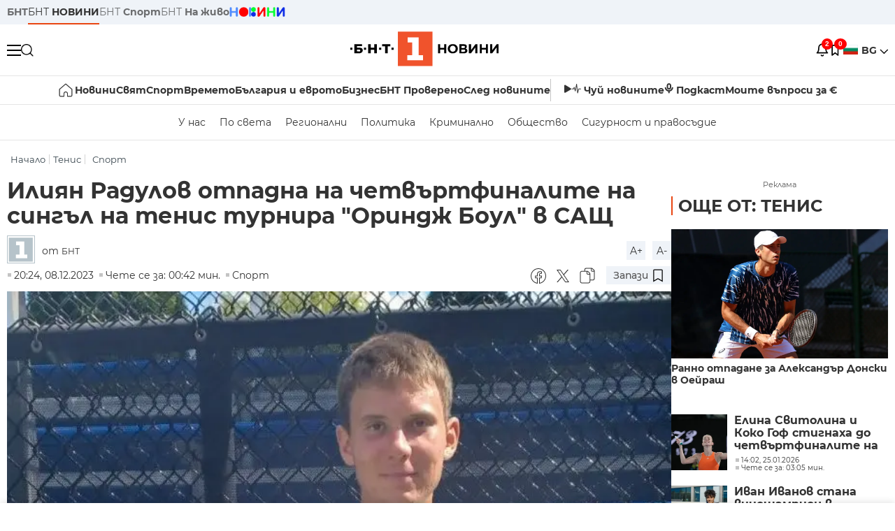

--- FILE ---
content_type: text/html; charset=UTF-8
request_url: https://bntnews.bg/news/iliyan-radulov-otpadna-na-chetvartfinalite-na-singal-na-tenis-turnira-orinj-boul-v-sasht-1259004news.html
body_size: 18889
content:
<!DOCTYPE html>
<html lang="bg">

    <meta charset="utf-8">
<meta http-equiv="X-UA-Compatible" content="IE=edge,chrome=1">

<title>Илиян Радулов отпадна на четвъртфиналите на сингъл на тенис турнира &quot;Ориндж Боул&quot; в САЩ - По света и у нас - БНТ Новини</title>
<meta content="Илиян Радулов отпадна на четвъртфиналите на сингъл на турнира Ориндж Боул в Плантейшън, Флорида. Българинът, който е водач в схемата и шампион миналат..." name="description">
<meta content="Илиян Радулов отпадна на четвъртфиналите на сингъл на тенис турнира &quot;Ориндж Боул&quot; в САЩ - По света и у нас - БНТ Новини" property="og:title">
<meta content="Илиян Радулов отпадна на четвъртфиналите на сингъл на турнира Ориндж Боул в Плантейшън, Флорида. Българинът, който е водач в схемата и шампион миналат..." property="og:description">
<meta property="fb:app_id" content="136396243365731">
    <meta content="https://bntnews.bg/f/news/b/1259/15b72f50cd78da1f13f5933b8c261600.jpeg" property="og:image">
    <meta property="og:image:width" content="840" />
    <meta property="og:image:height" content="454" />

    <link rel="canonical" href="https://bntnews.bg/news/iliyan-radulov-otpadna-na-chetvartfinalite-na-singal-na-tenis-turnira-orinj-boul-v-sasht-1259004news.html" />
    <meta content="https://bntnews.bg/news/iliyan-radulov-otpadna-na-chetvartfinalite-na-singal-na-tenis-turnira-orinj-boul-v-sasht-1259004news.html" property="og:url">

    <meta property="og:type" content="article" />
    <meta property="og:site_name" content="bntnews.bg" />
        <script type="application/ld+json">
    [{"@context":"https:\/\/schema.org","@type":"NewsArticle","headline":"\u0418\u043b\u0438\u044f\u043d \u0420\u0430\u0434\u0443\u043b\u043e\u0432 \u043e\u0442\u043f\u0430\u0434\u043d\u0430 \u043d\u0430 \u0447\u0435\u0442\u0432\u044a\u0440\u0442\u0444\u0438\u043d\u0430\u043b\u0438\u0442\u0435 \u043d\u0430 \u0441\u0438\u043d\u0433\u044a\u043b \u043d\u0430 \u0442\u0435\u043d\u0438\u0441 \u0442\u0443\u0440\u043d\u0438\u0440\u0430 &quot;\u041e\u0440\u0438\u043d\u0434\u0436 \u0411\u043e\u0443\u043b&quot; \u0432 \u0421\u0410\u0429","description":"\u0418\u043b\u0438\u044f\u043d \u0420\u0430\u0434\u0443\u043b\u043e\u0432 \u043e\u0442\u043f\u0430\u0434\u043d\u0430 \u043d\u0430 \u0447\u0435\u0442\u0432\u044a\u0440\u0442\u0444\u0438\u043d\u0430\u043b\u0438\u0442\u0435 \u043d\u0430 \u0441\u0438\u043d\u0433\u044a\u043b \u043d\u0430 \u0442\u0443\u0440\u043d\u0438\u0440\u0430 \"\u041e\u0440\u0438\u043d\u0434\u0436 \u0411\u043e\u0443\u043b\" \u0432 \u041f\u043b\u0430\u043d\u0442\u0435\u0439\u0448\u044a\u043d, \u0424\u043b\u043e\u0440\u0438\u0434\u0430. \u0411\u044a\u043b\u0433\u0430\u0440\u0438\u043d\u044a\u0442, \u043a\u043e\u0439\u0442\u043e \u0435 \u0432\u043e\u0434\u0430\u0447 \u0432 \u0441\u0445\u0435\u043c\u0430\u0442\u0430 \u0438 \u0448\u0430\u043c\u043f\u0438\u043e\u043d \u043c\u0438\u043d\u0430\u043b...","mainEntityOfPage":{"@type":"WebPage","@id":"https:\/\/bntnews.bg"},"image":{"@type":"ImageObject","url":"https:\/\/bntnews.bg\/f\/news\/b\/1259\/15b72f50cd78da1f13f5933b8c261600.jpeg","width":1000,"height":500},"datePublished":"2023-12-08T20:24:00+02:00","dateModified":"2023-12-08T20:24:00+02:00","author":{"@type":"Person","name":"\u0411\u041d\u0422","url":"https:\/\/bntnews.bg"},"publisher":{"@type":"Organization","name":"\u041f\u043e \u0441\u0432\u0435\u0442\u0430 \u0438 \u0443 \u043d\u0430\u0441 - \u0411\u041d\u0422 \u041d\u043e\u0432\u0438\u043d\u0438","logo":{"@type":"ImageObject","url":"https:\/\/bntnews.bg\/box\/img\/BNT_black.svg","width":597,"height":218},"sameAs":["https:\/\/www.facebook.com\/novinite.bnt\/","https:\/\/twitter.com\/bnt_bg","https:\/\/www.instagram.com\/bnt_news\/"]},"isAccessibleForFree":true},{"@context":"https:\/\/schema.org","@type":"BreadcrumbList","itemListElement":[{"@type":"ListItem","position":1,"name":"\u041d\u0430\u0447\u0430\u043b\u043e","item":"https:\/\/bntnews.bg"},{"@type":"ListItem","position":2,"name":"\u0422\u0435\u043d\u0438\u0441","item":"https:\/\/bntnews.bg\/tenis-214cat.html"},{"@type":"ListItem","position":3,"name":"\u0421\u043f\u043e\u0440\u0442","item":"https:\/\/bntnews.bg\/sport"}]}]
</script>
    
                
<meta name="twitter:card" content="summary">
<meta name="twitter:site" content="bntnews.bg">
<meta name="twitter:title" content="Илиян Радулов отпадна на четвъртфиналите на сингъл на тенис турнира &quot;Ориндж Боул&quot; в САЩ - По света и у нас - БНТ Новини">
<meta name="twitter:description" content="Илиян Радулов отпадна на четвъртфиналите на сингъл на турнира Ориндж Боул в Плантейшън, Флорида. Българинът, който е водач в схемата и шампион миналат...">
    <meta name="twitter:image" content="https://bntnews.bg/f/news/b/1259/15b72f50cd78da1f13f5933b8c261600.jpeg">
<meta name="twitter:creator" content="БНТ">




<meta name="viewport" content="width=device-width, height=device-height, initial-scale=1.0, user-scalable=0, minimum-scale=1.0, maximum-scale=1.0">



    <script type="application/ld+json">
        {
            "@context": "https://schema.org",
            "@type": "WebSite",
            "name":"БНТ Новини",
            "url": "https://bntnews.bg"
        }
    </script>




<style type="text/css">

   @font-face{font-family:Montserrat;font-style:normal;font-display: swap; font-weight:300;src:url(/box/css/fonts/montserrat-v14-latin_cyrillic-ext_cyrillic-300.eot);src:local('Montserrat Light'),local('Montserrat-Light'),url(/box/css/fonts/montserrat-v14-latin_cyrillic-ext_cyrillic-300.eot?#iefix) format('embedded-opentype'),url(/box/css/fonts/montserrat-v14-latin_cyrillic-ext_cyrillic-300.woff2) format('woff2'),url(/box/css/fonts/montserrat-v14-latin_cyrillic-ext_cyrillic-300.woff) format('woff'),url(/box/css/fonts/montserrat-v14-latin_cyrillic-ext_cyrillic-300.ttf) format('truetype'),url(/box/css/fonts/montserrat-v14-latin_cyrillic-ext_cyrillic-300.svg#Montserrat) format('svg')}@font-face{font-family:Montserrat;font-display: swap; font-style:normal;font-weight:400;src:url(/box/css/fonts/montserrat-v14-latin_cyrillic-ext_cyrillic-regular.eot);src:local('Montserrat Regular'),local('Montserrat-Regular'),url(/box/css/fonts/montserrat-v14-latin_cyrillic-ext_cyrillic-regular.eot?#iefix) format('embedded-opentype'),url(/box/css/fonts/montserrat-v14-latin_cyrillic-ext_cyrillic-regular.woff2) format('woff2'),url(/box/css/fonts/montserrat-v14-latin_cyrillic-ext_cyrillic-regular.woff) format('woff'),url(/box/css/fonts/montserrat-v14-latin_cyrillic-ext_cyrillic-regular.ttf) format('truetype'),url(/box/css/fonts/montserrat-v14-latin_cyrillic-ext_cyrillic-regular.svg#Montserrat) format('svg')}@font-face{font-family:Montserrat;font-display: swap; font-style:normal;font-weight:500;src:url(/box/css/fonts/montserrat-v14-latin_cyrillic-ext_cyrillic-500.eot);src:local('Montserrat Medium'),local('Montserrat-Medium'),url(/box/css/fonts/montserrat-v14-latin_cyrillic-ext_cyrillic-500.eot?#iefix) format('embedded-opentype'),url(/box/css/fonts/montserrat-v14-latin_cyrillic-ext_cyrillic-500.woff2) format('woff2'),url(/box/css/fonts/montserrat-v14-latin_cyrillic-ext_cyrillic-500.woff) format('woff'),url(/box/css/fonts/montserrat-v14-latin_cyrillic-ext_cyrillic-500.ttf) format('truetype'),url(/box/css/fonts/montserrat-v14-latin_cyrillic-ext_cyrillic-500.svg#Montserrat) format('svg')}@font-face{font-family:Montserrat;font-display: swap; font-style:normal;font-weight:700;src:url(/box/css/fonts/montserrat-v14-latin_cyrillic-ext_cyrillic-700.eot);src:local('Montserrat Bold'),local('Montserrat-Bold'),url(/box/css/fonts/montserrat-v14-latin_cyrillic-ext_cyrillic-700.eot?#iefix) format('embedded-opentype'),url(/box/css/fonts/montserrat-v14-latin_cyrillic-ext_cyrillic-700.woff2) format('woff2'),url(/box/css/fonts/montserrat-v14-latin_cyrillic-ext_cyrillic-700.woff) format('woff'),url(/box/css/fonts/montserrat-v14-latin_cyrillic-ext_cyrillic-700.ttf) format('truetype'),url(/box/css/fonts/montserrat-v14-latin_cyrillic-ext_cyrillic-700.svg#Montserrat) format('svg')}

</style>

<link rel="stylesheet" type='text/css' href="/box2/css//normalize.css">
<link rel="stylesheet" type='text/css' href="/box2/css//flex.css?b=1538">
<link rel="stylesheet" type='text/css' href="/box2/css//app.css?b=1538">
<link rel="stylesheet" type='text/css' href="/box2/css//app-new.css?b=1538">
<link rel="stylesheet" type='text/css' href="/box2/css//mobile.css?b=1538">
<script src="/box2/js//jquery-3.6.1.min.js"></script>

<link rel="shortcut icon" href="/favicon.ico" type="image/x-icon">
<link rel="icon" href="/favicon.ico" type="image/x-icon">
<link rel="apple-touch-icon" sizes="57x57" href="/box/img//fav/apple-icon-57x57.png">
<link rel="apple-touch-icon" sizes="60x60" href="/box/img//fav/apple-icon-60x60.png">
<link rel="apple-touch-icon" sizes="72x72" href="/box/img//fav/apple-icon-72x72.png">
<link rel="apple-touch-icon" sizes="76x76" href="/box/img//fav/apple-icon-76x76.png">
<link rel="apple-touch-icon" sizes="114x114" href="/box/img//fav/apple-icon-114x114.png">
<link rel="apple-touch-icon" sizes="120x120" href="/box/img//fav/apple-icon-120x120.png">
<link rel="apple-touch-icon" sizes="144x144" href="/box/img//fav/apple-icon-144x144.png">
<link rel="apple-touch-icon" sizes="152x152" href="/box/img//fav/apple-icon-152x152.png">
<link rel="apple-touch-icon" sizes="180x180" href="/box/img//fav/apple-icon-180x180.png">
<link rel="icon" type="image/png" sizes="192x192"  href="/box/img//fav/android-icon-192x192.png">
<link rel="icon" type="image/png" sizes="32x32" href="/box/img//fav/favicon-32x32.png">
<link rel="icon" type="image/png" sizes="96x96" href="/box/img//fav/favicon-96x96.png">
<link rel="icon" type="image/png" sizes="16x16" href="/box/img//fav/favicon-16x16.png">
<link rel="manifest" href="/box/img//fav/manifest.json">
<meta name="msapplication-TileImage" content="/ms-icon-144x144.png">
<meta name="facebook-domain-verification" content="e5jyuibgow43w4jcikwb0j66f9w398" />

    <!-- Google Tag Manager  header-->
<script>(function(w,d,s,l,i){w[l]=w[l]||[];w[l].push({'gtm.start':
new Date().getTime(),event:'gtm.js'});var f=d.getElementsByTagName(s)[0],
j=d.createElement(s),dl=l!='dataLayer'?'&l='+l:'';j.async=true;j.src=
'https://www.googletagmanager.com/gtm.js?id='+i+dl;f.parentNode.insertBefore(j,f);
})(window,document,'script','dataLayer','GTM-T68FD57');</script>
<!-- End Google Tag Manager -->

               <script async src="https://securepubads.g.doubleclick.net/tag/js/gpt.js"></script>
     <script>
     
            window.googletag = window.googletag || {cmd: []};
            googletag.cmd.push(function() {

            googletag.defineSlot('/21827094253/News.BNT.bg/news_bnt_inside_page_btf', [[1, 1], [300, 600], [160, 600], [300, 250], [250, 250]], 'div-gpt-ad-1580289678346-0').addService(googletag.pubads());
            googletag.defineSlot('/21827094253/News.BNT.bg/native_ad_newsbnt', [1, 1], 'div-gpt-ad-1591698732258-0').addService(googletag.pubads());
            googletag.defineSlot('/21827094253/News.BNT.bg/news_bnt_page_richmedia', [1, 1], 'div-gpt-ad-1580294573024-0').addService(googletag.pubads());

            var lb = googletag.sizeMapping().
            addSize([1024, 0], [[1,1],[970, 250], [970, 66], [980, 120], [728, 90]]). //desktop
            addSize([320, 0], [[1,1],[360, 100],[320, 100]]).
            addSize([0, 0], [1, 1]). //other
            build();

            var rect = googletag.sizeMapping().
            addSize([1024, 0], [[1,1], [300,600],[300,250], [336,280], [250,250], [160,600]]). //desktop
            addSize([320, 0], [[1,1], [300,250], [336,280], [250,250]]).
            addSize([0, 0], [1, 1]). //other
            build();

            var gptAdSlots = [];

            gptAdSlots[0] = googletag.defineSlot('/21827094253/News.BNT.bg/news_bnt_inside_page_leaderboard_atf', [[1, 1], [970, 250], [750, 100], [980, 120], [960, 90], [728, 90], [980, 90], [320, 50],  [930, 180], [970, 90], [300, 50], [750, 200], [970, 66], [320, 100], [750, 300], [950, 90]], 'div-gpt-ad-1580289379931-0').
            defineSizeMapping(lb).
            setCollapseEmptyDiv(true).
            addService(googletag.pubads());
            googletag.enableServices();

            gptAdSlots[1] = googletag.defineSlot('/21827094253/News.BNT.bg/news_bnt_inside_page_atf', [[300, 600], [160, 600], [1, 1], [250, 250], [336, 280], [300, 250]], 'div-gpt-ad-1617786055977-0').
            defineSizeMapping(rect).
            setCollapseEmptyDiv(true).
            addService(googletag.pubads());
            googletag.enableServices();

            googletag.pubads().enableSingleRequest();
            googletag.pubads().setCentering(true);
            googletag.pubads().collapseEmptyDivs();
            googletag.pubads().setTargeting('page', 'insidepage');

              
            googletag.enableServices();

  });
     
     </script>
    
    
    <!-- Google tag (gtag.js) -->
    <script async src="https://www.googletagmanager.com/gtag/js?id=G-V1VRKR2BY0"></script>
    <script>
      window.dataLayer = window.dataLayer || [];
      function gtag(){dataLayer.push(arguments);}
      gtag('js', new Date());

      gtag('config', 'G-V1VRKR2BY0');
    </script>
    



    
    
    

<script src="/box2/js/favorites.js?p=1538"></script>
<script src="/box2/js/react.js?p=1538"></script>

    <body>

        <div class="dim"></div>
<header>
    <div class="header-top-nd">
        <div class="container clearfix">
            <div class="header-top-nd-wrap">
                <div class="top-links-scroll">
                    <div class="left-links">
                        <a class="bold" href="https://bnt.bg/" title="БНТ" >БНТ</a>
                        <a class="active" href="https://bntnews.bg/" title="БНТ НОВИНИ" >БНТ <span class="bold">НОВИНИ</span></a>
                        <a href="https://bntnews.bg/sport" title="БНТ Спорт" >БНТ <span class="bold">Спорт</span></a>
                        <a href="https://tv.bnt.bg/" title="БНТ На живо">БНТ <span class="bold">На живо</span></a>
                                                <a href="https://bntnews.bg/kids" class="no-before kids-banner-desktop " style="opacity:1;">
                            <img src="/box2/img/kids.png" style="margin-top:10px;height:14px;opacity:1;" alt="бнт деца">
                        </a>
                        <style>
                        .kids-banner-mobile {
                          display: none;
                        }
                        @media screen and (max-width: 640px) {
                             .kids-banner-desktop {
                               display: none;
                             }
                             .kids-banner-mobile {
                               display: block;
                             }
                        }
                        </style>
                                                                                            </div>
                </div>
                <div class="right-links">
                                        <div class="langeauge-wrap-nd pointer for-mobile">
                                                    <img src="/box2/img/bg.png" class="bg-lng-icon" style="width:21px;float:left;margin-right:5px;">
                            <a href="javascript:void(0);" class="bold">BG <img class="bg-lng-icon" src="/box2/img/down.png"></a>
                        
                        <ul class="language">
                                                        <li style="height:50px;line-height:50px;">
                                <img src="/box2/img/en.jpg" style="width:21px;float:left;margin-top:18px;margin-right:5px;">
                                <a href="https://bntnews.bg/en">ENG</a>
                            </li>
                            
                            
                            <li style="height:50px;line-height:50px;">
                                <img src="/box2/img/tr.png" style="width:21px;float:left;margin-top:18px;margin-right:5px;">
                                <a href="https://bnt.bg/tr" target="_blank">TR</a>
                            </li>
                        </ul>
                    </div>
                </div>
            </div>
        </div>
    </div><!-- End header top -->

    <div class="header-middle-nd">
        <div class="container d-flex justify-content-between">
            <div class="middle-content-nd">
                <div class="left-part-nd">
                    <div class="menu-nd">
                        <button class="hamburger-btn menu-icon-nd" id="hamburger">
                          <span class="line"></span>
                          <span class="line"></span>
                          <span class="line"></span>
                        </button>
                    </div>
                    <button id="search-button" class="search left pointer"><img src="/box2/img/new-search-btn.png" width="18" height="18" alt=""></button>
                    <div class="search-clone none">&nbsp;</div>
                </div>
                <div class="middle-part-nd">
                    <a href="https://bntnews.bg/" class="logo-nd">
                        <img src="/box2/img/logo-bnt-new.svg">
                    </a>
                </div>
                <div class="right-part-nd">
                    <a class="bell" id="bell-noty" href="javascript:void(0);">
                        <div class="notification-container">
                            <!-- Bell Icon SVG -->
                            <svg class="bell-icon" xmlns="http://www.w3.org/2000/svg" viewBox="0 0 24 24" fill="none" stroke="#000000" stroke-width="2" stroke-linecap="round" stroke-linejoin="round">
                                <path d="M18 8A6 6 0 0 0 6 8c0 7-3 9-3 9h18s-3-2-3-9"></path>
                                <path d="M13.73 21a2 2 0 0 1-3.46 0"></path>
                            </svg>

                            <!-- X Icon SVG (thin) -->
                            <svg class="x-icon" xmlns="http://www.w3.org/2000/svg" viewBox="0 0 24 24" fill="none" stroke="#000000" stroke-width="1" stroke-linecap="round" stroke-linejoin="round">
                                <line x1="19" y1="5" x2="5" y2="19"></line>
                                <line x1="5" y1="5" x2="19" y2="19"></line>
                            </svg>

                            <!-- Notification Badge with Count -->
                            <div class="notification-badge">2</div>
                        </div>
                    </a>



                    <a class="marks" id="bookmark-noty" href="javascript:void(0);">
                        <div id="fv-bookmark-noty" class="bookmark-container">
                            <!-- Bookmark Icon SVG -->
                            <svg class="bookmark-icon" xmlns="http://www.w3.org/2000/svg" viewBox="0 0 24 24" fill="none" stroke="#000000" stroke-width="2" stroke-linecap="round" stroke-linejoin="round">
                                <path d="M5 4 V21 L10 17 L15 21 V4 Z"></path>
                            </svg>

                            <!-- X Icon SVG (thin) -->
                            <svg class="x-icon" xmlns="http://www.w3.org/2000/svg" viewBox="0 0 24 24" fill="none" stroke="#000000" stroke-width="1" stroke-linecap="round" stroke-linejoin="round">
                                <line x1="19" y1="5" x2="5" y2="19"></line>
                                <line x1="5" y1="5" x2="19" y2="19"></line>
                            </svg>

                            <!-- Optional: Notification Badge with Count -->
                            <div class="notification-badge fv-notification-badge"></div>
                        </div>
                    </a>

                                        <div class="langeauge-wrap-nd pointer for-desktop">
                                                    <img src="/box2/img/bg.png" style="width:21px;float:left;margin-right:5px;">
                            <a href="javascript:void(0);" class="bold">BG <img src="/box2/img/down.png"></a>
                        
                        <ul class="language">
                                                        <li style="height:50px;line-height:50px;">
                                <img src="/box2/img/en.jpg" style="width:21px;float:left;margin-top:18px;margin-right:5px;">
                                <a href="https://bntnews.bg/en">ENG</a>
                            </li>
                            
                            
                            <li style="height:50px;line-height:50px;">
                                <img src="/box2/img/tr.png" style="width:21px;float:left;margin-top:18px;margin-right:5px;">
                                <a href="https://bnt.bg/tr" target="_blank">TR</a>
                            </li>
                        </ul>
                    </div>
                </div>

            </div><!-- End container -->

        </div>

        
    </div><!-- End header middle -->

    <div class="header-bottom-nd">
    <div class="container clearfix">
      <div class="scroll-mobile">
          <div class="top-nav-nd">
                            
                                          <a href="https://bntnews.bg" title="Начало" class="nav-link-nd flex justify-center align-center" style="display:flex;">
                            <img src="/box2/img/home.svg" style="margin-right:3px;" width="20" alt="Начало">
                        </a>
                  
                                
                                        <a href="https://bntnews.bg" title="Новини" class="nav-link-nd">Новини</a>
                  
                                
                                        <a href="https://bntnews.bg/bg/c/po-sveta" title="Свят" class="nav-link-nd">Свят</a>
                  
                                
                                        <a href="https://bntnews.bg/sport" title="Спорт" class="nav-link-nd">Спорт</a>
                  
                                        <a href="https://bntnews.bg/kids" title="Спорт" class="nav-link-nd kids-banner-mobile ">
                          <img src="/box2/img/kids.png" style="margin-top:10px;height:12px;opacity:1;" alt="бнт деца">
                      </a>
                                
                                        <a href="https://bntnews.bg/vremeto-141cat.html" title="Времето" class="nav-link-nd">Времето</a>
                  
                                
                                        <a href="https://bntnews.bg/balgariya-i-evroto-450cat.html" title="България и еврото" class="nav-link-nd">България и еврото</a>
                  
                                
                                        <a href="https://bntnews.bg/ikonomika-435cat.html" title="Бизнес" class="nav-link-nd">Бизнес</a>
                  
                                
                                        <a href="https://bntnews.bg/provereno" title="БНТ Проверено" class="nav-link-nd">БНТ Проверено</a>
                  
                                
                                        <a href="https://bntnews.bg/bg/c/sled-novinite" title="След новините" class="nav-link-nd">След новините</a>
                  
                                
                                <a href="https://bntnews.bg/listen" class="nav-link-nd listen"><img src="/box2/img/listen.svg">Чуй новините</a>
              
              <a href="https://www.youtube.com/@BNT1/podcasts" target="_blank" class="nav-link-nd podkast"><img src="/box2/img/podcast.svg">Подкаст</a>

              <a href="https://bntnews.bg/me/euro" class="nav-link-nd podkast">Моите въпроси за €</a>
          </div>
      </div>
    </div>
</div><!-- End header bottom -->
<div class="header-nav-nd" style="">
    <div class="container clearfix">
        <div class="scroll-mobile">
          <div class="bottom-nav-nd">
                                                                                <a href="https://bntnews.bg/bg/c/bulgaria" title="У нас" class="bott-nav-nd">У нас</a>
                                                                                        <a href="https://bntnews.bg/bg/c/po-sveta" title="По света" class="bott-nav-nd">По света</a>
                                                                                        <a href="https://bntnews.bg/bg/z" title="Регионални" class="bott-nav-nd">Регионални</a>
                                                                                        <a href="https://bntnews.bg/bg/c/bgpolitika" title="Политика" class="bott-nav-nd">Политика</a>
                                                                                        <a href="https://bntnews.bg/kriminalno-121cat.html" title="Криминално" class="bott-nav-nd">Криминално</a>
                                                                                        <a href="https://bntnews.bg/bg/c/obshtestvo-15" title="Общество" class="bott-nav-nd">Общество</a>
                                                                                        <a href="https://bntnews.bg/bg/c/bgsigurnost" title="Сигурност и правосъдие" class="bott-nav-nd">Сигурност и правосъдие</a>
                                                                </div>
        </div>
    </div>
</div>


    <div class="mobile-nav">
    <div class="main-nav">

        <div class="left flex items-center w100">
            <div class="search-wrap flex-1 left">
                <form action="https://bntnews.bg/search" method="get">
                   <input id="search_input" type="text" name="q" />
                   <button type="submit"><img src="/box2/img/search_w.svg" width="16" alt=""></button>
                </form>
            </div>

        </div>

        <div class="nav-links-holder">
            <a href="https://bntnews.bg/" title="начало"><img src="/box2/img/home.svg" style="margin-right:10px;" width="20" alt=""> начало</a>
                                                                                                                            <a href="https://bntnews.bg" title="Новини" class="nav-link-nd">Новини</a>
                                                                                                                                <a href="https://bntnews.bg/bg/c/po-sveta" title="Свят" class="nav-link-nd">Свят</a>
                                                                                                                                <a href="https://bntnews.bg/sport" title="Спорт" class="nav-link-nd">Спорт</a>
                                                                <a href="https://bntnews.bg/kids" title="Спорт" class="nav-link-nd ">
                            <img src="/box2/img/kids.png" style="margin-top:10px;height:12px;opacity:1;" alt="бнт деца">
                        </a>
                                                                                                            <a href="https://bntnews.bg/vremeto-141cat.html" title="Времето" class="nav-link-nd">Времето</a>
                                                                                                                                <a href="https://bntnews.bg/balgariya-i-evroto-450cat.html" title="България и еврото" class="nav-link-nd">България и еврото</a>
                                                                                                                                <a href="https://bntnews.bg/ikonomika-435cat.html" title="Бизнес" class="nav-link-nd">Бизнес</a>
                                                                                                                                <a href="https://bntnews.bg/provereno" title="БНТ Проверено" class="nav-link-nd">БНТ Проверено</a>
                                                                                                                                <a href="https://bntnews.bg/bg/c/sled-novinite" title="След новините" class="nav-link-nd">След новините</a>
                                                                                                                    <a href="https://bntnews.bg/bg/c/bulgaria" title="У нас" class="nav-link-nd">У нас</a>
                                                                <a href="https://bntnews.bg/bg/c/po-sveta" title="По света" class="nav-link-nd">По света</a>
                                                                <a href="https://bntnews.bg/bg/z" title="Регионални" class="nav-link-nd">Регионални</a>
                                                                <a href="https://bntnews.bg/bg/c/bgpolitika" title="Политика" class="nav-link-nd">Политика</a>
                                                                <a href="https://bntnews.bg/kriminalno-121cat.html" title="Криминално" class="nav-link-nd">Криминално</a>
                                                                <a href="https://bntnews.bg/bg/c/obshtestvo-15" title="Общество" class="nav-link-nd">Общество</a>
                                                                <a href="https://bntnews.bg/bg/c/bgsigurnost" title="Сигурност и правосъдие" class="nav-link-nd">Сигурност и правосъдие</a>
                                        <a href="https://bntnews.bg/listen" class="" title="Чуй новините"><img src="/box2/img/listen.svg" style="margin-right:10px;" width="24" alt=""> Чуй новините</a>
            <a href="https://www.youtube.com/@BNT1/podcasts" target="_blank" title="Подкаст"><img src="/box2/img/podcast.svg" style="margin-right:10px;" width="18" alt=""> Подкаст</a>
        </div><!-- End nav links holder -->

    </div><!-- End main nav -->

    
</div><!-- End mobile nav -->


    <div class="noty-nav">
        <div class="flex" style="margin-bottom:30px;">
            <h2 class="section-title flex-1 left w100" style="width:auto;">
                <span>
                    ИЗВЕСТИЯ
                </span>
            </h2>

            <a href="https://bntnews.bg/personal" class="more-button flex flex-1 items-center justify-center" style="background: #f0532c;padding-left:0px;min-width: 130px;margin-bottom:0px;max-width: 180px;text-transform: uppercase;height: 30px;line-height: 30px;">
                <span style="max-width:15px;margin-top:10px;margin-right:10px;">
                    <!-- Bell Icon SVG -->
                    <svg class="bell-icon-small" xmlns="http://www.w3.org/2000/svg" viewBox="0 0 24 24" fill="none" stroke="#ffffff" stroke-width="2" stroke-linecap="round" stroke-linejoin="round">
                        <path d="M18 8A6 6 0 0 0 6 8c0 7-3 9-3 9h18s-3-2-3-9"></path>
                        <path d="M13.73 21a2 2 0 0 1-3.46 0"></path>
                    </svg>

                </span>
                <span>
                    Моите новини
                </span>
            </a>
                    </div>

        <div class="news-boxes">
                            <div class="news-box-nd">
                    <a href="https://bntnews.bg/news/dvama-dushi-zaginaha-pri-tezhka-katastrofa-na-glavniya-pat-burgas-malko-tarnovo-1375812news.html" class="img-nd"><img src="https://bntnews.bg/f/news/b/1375/364fa45548c60bb4fac70105220336e6.webp"></a>
                    <div class="txt-nd">
                        <a href="https://bntnews.bg/news/dvama-dushi-zaginaha-pri-tezhka-katastrofa-na-glavniya-pat-burgas-malko-tarnovo-1375812news.html" class="title-nd">Двама души загинаха при тежка катастрофа на главния път...</a>
                        <div class="stats-wrap">
                            <div style="" class="news-stat  left w100 stats-wrap " >
        <time class="news-time stats" >
        19:18, 25.01.2026
                    (обновена)
            </time>
    
    
            <div class="read-time stats" >
            Чете се за: 00:55 мин.
        </div>
    
                </div>
                        </div>
                    </div>
                </div>
                            <div class="news-box-nd">
                    <a href="https://bntnews.bg/news/osem-izpalniteli-prodalzhavat-v-nacionalnata-selekciya-za-evroviziya-2026-1375727news.html" class="img-nd"><img src="https://bntnews.bg/f/news/b/1375/2281c0ac0750105aaf771743e6fcd0d8.JPG"></a>
                    <div class="txt-nd">
                        <a href="https://bntnews.bg/news/osem-izpalniteli-prodalzhavat-v-nacionalnata-selekciya-za-evroviziya-2026-1375727news.html" class="title-nd">Осем изпълнители продължават в националната селекция за...</a>
                        <div class="stats-wrap">
                            <div style="" class="news-stat  left w100 stats-wrap " >
        <time class="news-time stats" >
        09:06, 25.01.2026
            </time>
    
    
            <div class="read-time stats" >
            Чете се за: 02:42 мин.
        </div>
    
                </div>
                        </div>
                    </div>
                </div>
                    </div><!-- End news boxes holder -->
    </div><!-- End noty nav -->

    <div id="fv-favorites-modal" class="bookmark-nav">
        <h2 class="section-title left w100" style="margin-bottom:30px;">
            <span>
                ЗАПАЗЕНИ
            </span>
        </h2>
        <div class="news-boxes fv-favorites-modal-body">

        </div><!-- End news boxes holder -->
    </div><!-- End noty nav -->


</header>
<!-- End Header -->

<script type="text/javascript">
$(document).ready(function() {
  var headerMiddle = $('.header-middle-nd');
  var headerMiddleHeight = headerMiddle.outerHeight();
  var headerMiddleOffset = headerMiddle.offset().top;
  if($('.non-sticky-back-button')[0]) {
      var backOffset = $('.non-sticky-back-button').offset().top;
  }
  else {
      var backOffset = 0;
  }
  var isSticky = false;
  var isStickyBack = false;
  var spacer = $('<div class="header-spacer"></div>').height(headerMiddleHeight);
  var mobileNav = $('.mobile-nav');
  var notyNav = $('.noty-nav');
  var bookmarkNav = $('.bookmark-nav');

  function adjustMobileNav() {
    // Use getBoundingClientRect for most accurate position calculation
    var headerRect = headerMiddle[0].getBoundingClientRect();
    var headerBottom = Math.ceil(headerRect.bottom);

    mobileNav.css({
      'top': headerBottom + 'px',
      'height': 'calc(100vh - ' + headerBottom + 'px)'
    });

    notyNav.css({
      'top': headerBottom + 'px',
      'height': 'calc(100vh - ' + headerBottom + 'px)'
    });

    bookmarkNav.css({
      'top': headerBottom + 'px',
      'height': 'calc(100vh - ' + headerBottom + 'px)'
    });
  }

  function handleScroll() {
    var scrollPosition = $(window).scrollTop();

    if (scrollPosition > backOffset && !isStickyBack && $('.non-sticky-back-button')[0]) {
        $(".sticky-back-button").show();
        isStickyBack = true;
    }
    else if (scrollPosition <= backOffset && isStickyBack && $('.non-sticky-back-button')[0]) {
        $(".sticky-back-button").hide();
        isStickyBack = false;
    }

    if (scrollPosition > (headerMiddleOffset + 50) && !isSticky) {
      headerMiddle.after(spacer);

      headerMiddle.css({
        'position': 'fixed',
        'top': '0',
        'left': '0',
        'right': '0',
        'z-index': '1000',
        'box-shadow': '0 2px 5px rgba(0,0,0,0.1)'
      }).addClass('sticky-header');

      $('.logo-nd img').css('max-height', '29px');

      adjustMobileNav();
      isSticky = true;
    }
    else if (scrollPosition <= headerMiddleOffset && isSticky) {
      $('.header-spacer').remove();

      headerMiddle.css({
        'position': '',
        'top': '',
        'left': '',
        'right': '',
        'z-index': '',
        'box-shadow': ''
      }).removeClass('sticky-header');

      $('.logo-nd img').css('max-height', '');

      adjustMobileNav();
      isSticky = false;
    }
  }

  var ticking = false;
  $(window).on('scroll', function() {
    if (!ticking) {
      window.requestAnimationFrame(function() {
        handleScroll();
        ticking = false;
      });
      ticking = true;
    }
  });

  var resizeTimer;
  $(window).on('resize', function() {
    clearTimeout(resizeTimer);
    resizeTimer = setTimeout(function() {
      headerMiddleHeight = headerMiddle.outerHeight();
      headerMiddleOffset = isSticky ? spacer.offset().top : headerMiddle.offset().top;
      spacer.height(headerMiddleHeight);
      adjustMobileNav();
    }, 250);
  });

  handleScroll();
  adjustMobileNav();
});
</script>
<style>
.header-middle-nd {
  transition: box-shadow 0.3s ease;
  width: 100%;
  background: #fff;
}
.sticky-header {
  transition: box-shadow 0.3s ease;
}
.header-spacer {
  display: block;
}
</style>

        
        
        
        
        
<main>
    <div class="container clearfix">
        
        <div class="scroll-mobile-path">
            <div class="left w100 crums">
    <div class="scroll-mobile">
        <div class="breadcrumbs left w100" >
            <ul>
                <li><a href="https://bntnews.bg/">Начало</a></li>
                                                            <li ><a href="https://bntnews.bg/tenis-214cat.html">Тенис</a></li>
                                            <li class="active"><a href="https://bntnews.bg/sport">Спорт</a></li>
                                                </ul>

        </div>
    </div><!-- breadcrumbs -->
</div>
        </div>  

        <div class="all-news-wrap view-news">
            <div class="top-news-wrap d-flex view-page">
                <div class="left-column">
                    <h1 class="big-view-title" >Илиян Радулов отпадна на четвъртфиналите на сингъл на тенис турнира &quot;Ориндж Боул&quot; в САЩ</h1>
                    

                    
                    
                    <div class="info-news-wrap image-wrap bottom-info-container">
    <div class="front-position">
        <a href="https://bntnews.bg/bg/redactor/15/bnt" title="БНТ">
                        <img src="/box/img/avtor_icon.png" fetchpriority="high" alt="bnt avatar logo" />
                    </a>


                <span class="left author">
            от <a href="https://bntnews.bg/bg/redactor/15/bnt" title="БНТ"  class="name">БНТ</a>                      </span>
                    </div>
    <div class="end-soc-position">
        <div class="right-zoom-wrap">
            <a href="#" class="zoom-in">A+</a>
            <a href="#" class="zoom-out">A-</a>
        </div>
    </div>
</div>
<script src="/box2/js/font.js?p=1538" charset="utf-8"></script>

                    <div class="under-title-info items-center">
                        <div style="width:auto;" class="news-stat  left w100 stats-wrap flex-1" >
        <time class="news-time stats" >
        20:24, 08.12.2023
            </time>
    
    
            <div class="read-time stats" >
            Чете се за: 00:42 мин.
        </div>
    
                        <a title="Спорт" href="https://bntnews.bg/sport" class="shared red stats">Спорт</a>
            </div>
                                                <div class="share-bttns" style="margin-right:10px;">
                                                        <div class="share-icons">
                                <div class="soc left a2a_kit left a2a_kit_size_32 a2a_default_style">
                                    <a class="a2a_button_facebook custom-share-btn share-icon-fb"
                                       data-a2a-url="https://bntnews.bg/news/iliyan-radulov-otpadna-na-chetvartfinalite-na-singal-na-tenis-turnira-orinj-boul-v-sasht-1259004news.html"
                                       data-a2a-title="Илиян Радулов отпадна на четвъртфиналите на сингъл на тенис турнира &quot;Ориндж Боул&quot; в САЩ">
                                    </a>
                                    <a class="a2a_button_twitter custom-share-btn share-icon-x"
                                       data-a2a-url="https://bntnews.bg/news/iliyan-radulov-otpadna-na-chetvartfinalite-na-singal-na-tenis-turnira-orinj-boul-v-sasht-1259004news.html"
                                       data-a2a-title="Илиян Радулов отпадна на четвъртфиналите на сингъл на тенис турнира &quot;Ориндж Боул&quot; в САЩ">
                                    </a>
                                    <a href="javascript:void(0);" class="copy-btn share-icon-c" data-clipboard-text="https://bntnews.bg/news/iliyan-radulov-otpadna-na-chetvartfinalite-na-singal-na-tenis-turnira-orinj-boul-v-sasht-1259004news.html">
                                       <span>Копирано в клипборда</span>
                                    </a>
                                </div>
                            </div>
                        </div>
                                                <div class="end-soc-position" style="background: #EFF3F8;padding-left:10px;padding-right:10px;">
                            <a href="javascript:void(0);" class="save fv-save bookmark-icon-save fv-empty flex items-center justify-center" data-id="1259004" style="font-weight: 600;">
                              <span>Запази</span>
                              <svg xmlns="http://www.w3.org/2000/svg" viewBox="0 0 50 70">
                                  <path class="bookmark-fill" d="M10,5 L40,5 Q42,5 42,7 L42,50 L25,40 L8,50 L8,7 Q8,5 10,5 Z" stroke="black" stroke-width="3.5"/>
                                </svg>
                            </a>

                        </div>
                    </div>

                    
                    
                    <div class="top-news d-flex">
                                                <div class="img-wrap mobile-16-9-container image-container-desktop">
                                                        <img src="https://bntnews.bg/f/news/b/1259/15b72f50cd78da1f13f5933b8c261600.webp" class="w100"  fetchpriority="high" alt="илиян радулов класира втория кръг турнира тенис испания" />
                                                    </div>
                                            </div>

                    <div class="left w100 flex signature-image">
                        <div class="flex-1">
                                                                                                                </div>
                                            </div>


                                                                
                    
                                        <div class="audio-heading left">Слушай новината</div>
                    <div class="left w100 audio-player">
                        <audio id="player1" preload="metadata" class="players" controls>
                            <source src="https://bntnews.bg//f/speech/1259/2825b99916038145516afb7fb069d710.mp3" type="audio/mpeg">
                            Вашият браузър не подържа audio
                        </audio>
                    </div>
                    
                    <div class="text-images-container txt-news">
                        <div class="text-container is-gall">
                            <p>Илиян Радулов отпадна на четвъртфиналите на сингъл на турнира "Ориндж Боул" в Плантейшън, Флорида. </p>
<p>Българинът, който е водач в схемата и шампион миналата година тук на двойки, отстъпи с 4:6, 2:6 на №7 в схемата Себастиян Ериксон от Швеция. Преди този мач Радулов постигна три убедителни победи без да загуби сет.</p>
<p>  </p>
<p><b> <a href="https://vb.me/d7b09f" target="_blank" rel="noopener">Последвайте нашия канал "Спорт по БНТ" във Viber</a></b></p>
<p><b> <a href="https://go.bnt.bg/facebok-sport-bnt" target="_blank" rel="noopener">Последвайте ни и във Фейсбук, за да сте винаги в час с последните спортни новини</a></b></p>
<p><b>Намерете БНТ в социалните мрежи: <a href="https://www.instagram.com/bnt.bg_/" target="_blank" rel="noopener">Instagram</a>, <a href="https://www.facebook.com/BNT.Bulgarian.National.Television" target="_blank" rel="noopener">Facebook</a>, <a href="https://www.linkedin.com/company/bulgarian-national-television/" target="_blank" rel="noopener"> LinkedIn</a>, <a href="https://www.tiktok.com/@bnt.bg" target="_blank" rel="noopener"> TikTok </a><b></b></b></p>


                            


                                                        <div class="connected-section conn-section-nd" style="margin-bottom:20px;">
                                <h2 class="connected-section-title">Свързани статии:</h2>
                                <div class="connected-wrap">
                                                                        <div class="small-news">
                                        <a href="https://bntnews.bg/news/radulov-ivanova-yaneva-i-dencheva-se-klasiraha-za-osminafinalite-na-singal-na-orinj-boul-1258799news.html" class="quadrat-img-wrap">
                                            <img src="https://bntnews.bg/f/news/b/1258/ec1a3684ae7042b065505c3c159a026b.webp" alt="Радулов, Иванова, Янева и Денчева се класираха за осминафиналите на сингъл на Ориндж Боул">
                                        </a>
                                        <div class="conn-info-nd">
                                            <a href="https://bntnews.bg/news/radulov-ivanova-yaneva-i-dencheva-se-klasiraha-za-osminafinalite-na-singal-na-orinj-boul-1258799news.html" style="color:#333;line-height:1.2;" class="text-content">Радулов, Иванова, Янева и Денчева се класираха за осминафиналите на сингъл на Ориндж Боул</a>
                                                                                            <div class="sub-title">Надпреварата от категория J500 е неофициално световно първенство по...</div>
                                                                                        <div class="stats-wrap stats-wrap-connected" style="font-size:11px;">
                                                <div style="" class="news-stat  left w100 stats-wrap " >
        <time class="news-time stats" >
        10:22, 07.12.2023
            </time>
    
    
            <div class="read-time stats" >
            Чете се за: 01:30 мин.
        </div>
    
                </div>
                                            </div>
                                        </div>
                                    </div>
                                                                    </div>
                            </div>
                            

                        </div>


                    </div>

                    <div class="bottom-share-wrap">
                        <div class="share-bttns">
                        <span style="font-weight: 600;">Сподели</span>
                            <div class="share-icons">
                                <div class="soc left a2a_kit left a2a_kit_size_32 a2a_default_style">
                                    <a class="a2a_button_facebook custom-share-btn share-icon-fb"
                                       data-a2a-url="https://bntnews.bg/news/iliyan-radulov-otpadna-na-chetvartfinalite-na-singal-na-tenis-turnira-orinj-boul-v-sasht-1259004news.html"
                                       data-a2a-title="Илиян Радулов отпадна на четвъртфиналите на сингъл на тенис турнира &quot;Ориндж Боул&quot; в САЩ">
                                    </a>

                                    
                                    <a class="a2a_button_twitter custom-share-btn share-icon-x"
                                       data-a2a-url="https://bntnews.bg/news/iliyan-radulov-otpadna-na-chetvartfinalite-na-singal-na-tenis-turnira-orinj-boul-v-sasht-1259004news.html"
                                       data-a2a-title="Илиян Радулов отпадна на четвъртфиналите на сингъл на тенис турнира &quot;Ориндж Боул&quot; в САЩ">
                                    </a>
                                    <a href="javascript:void(0);" class="copy-btn share-icon-c" data-clipboard-text="https://bntnews.bg/news/iliyan-radulov-otpadna-na-chetvartfinalite-na-singal-na-tenis-turnira-orinj-boul-v-sasht-1259004news.html">
                                       <span>Копирано в клипборда</span>
                                    </a>
                                </div>
                            </div>
                        </div>
                    </div>


                                        <div class="hash-tag-wrap">
                        <div class="hash-tag-inner-wrap">
                                                                                    <a href="https://bntnews.bg/orinj-boul-2023-109191tag.html" title="Ориндж Боул 2023">#Ориндж Боул 2023</a>
                                                                                                                <a href="https://bntnews.bg/iliyan-radulov-96903tag.html" title="Илиян Радулов ">#Илиян Радулов </a>
                                                                                                                <a href="https://bntnews.bg/tenis-2175tag.html" title="Тенис">#Тенис</a>
                                                                                                            </div>
                    </div>
                    
                    <script>
                    var a2a_config = a2a_config || {};
                    a2a_config.onclick = 1;
                    a2a_config.locale = "bg";
                    </script>
                    <script type="text/javascript">
                    function loadScript() {
                        setTimeout(function(){
                            const script = document.createElement('script');
                            script.src = "/box/js/socials.js"; // Replace "/box/js/" with the actual path to the file
                            script.async = true;
                            document.body.appendChild(script);

                            var clipboard = new ClipboardJS('.copy-btn');

                            clipboard.on('success', function(e) {
                                $(".copy-btn span").fadeIn(300);
                                e.clearSelection();
                                setTimeout(function(){ $(".copy-btn span").fadeOut(300); }, 2000);
                            });
                        },50)
                    }
                    window.addEventListener('load', loadScript);
                    </script>


                    <div class="left w100" style="margin-top:20px;">
                                            </div>


                    
                    <h2 class="section-title mt30">ТОП 24</h2>
<div class="more-top-news d-flex w100 choise">
       <div class="news-box-regular">
      <a class="img-wrap left w100 relative for-desktop" href="https://bntnews.bg/news/osem-izpalniteli-prodalzhavat-v-nacionalnata-selekciya-za-evroviziya-2026-1375727news.html" title="Осем изпълнители продължават в националната селекция за &quot;Евровизия 2026&quot;">
                          <img class="img w100" src="https://bntnews.bg/f/news/b/1375/2281c0ac0750105aaf771743e6fcd0d8.JPG" alt="Осем изпълнители продължават в националната селекция за &quot;Евровизия 2026&quot;">
                                     <span class="white-sticker d-flex justify-content-center">
                   <img src="/box2/img/playred.svg" width="14" alt="">
               </span>
                 </a>
      <div class="number for-mobile">1</div>
      <div class="inner-holder">
          <a class="medium-title" href="https://bntnews.bg/news/osem-izpalniteli-prodalzhavat-v-nacionalnata-selekciya-za-evroviziya-2026-1375727news.html" title="Осем изпълнители продължават в националната селекция за &quot;Евровизия 2026&quot;">
                              Осем изпълнители продължават в националната селекция за...
                        </a>
      </div>
   </div><!-- End news box -->
          <div class="news-box-regular">
      <a class="img-wrap left w100 relative for-desktop" href="https://bntnews.bg/news/zaradi-piyan-balgarin-polet-ot-london-za-sofiya-kacna-avariyno-v-myunhen-1375749news.html" title="Заради пиян българин - полет от Лондон за София кацна аварийно в Мюнхен">
                          <img class="img w100" src="https://bntnews.bg/f/news/b/1375/73daff60305fe3a64d8acef869b422cc.webp" alt="Заради пиян българин - полет от Лондон за София кацна аварийно в Мюнхен">
                                     <span class="white-sticker d-flex justify-content-center">
                   <img src="/box2/img/playred.svg" width="14" alt="">
               </span>
                 </a>
      <div class="number for-mobile">2</div>
      <div class="inner-holder">
          <a class="medium-title" href="https://bntnews.bg/news/zaradi-piyan-balgarin-polet-ot-london-za-sofiya-kacna-avariyno-v-myunhen-1375749news.html" title="Заради пиян българин - полет от Лондон за София кацна аварийно в Мюнхен">
                              Заради пиян българин - полет от Лондон за София кацна аварийно в...
                        </a>
      </div>
   </div><!-- End news box -->
          <div class="news-box-regular">
      <a class="img-wrap left w100 relative for-desktop" href="https://bntnews.bg/news/denica-sacheva-za-rumen-radev-tazi-nadezhda-e-prosto-edin-balon-1375736news.html" title="Деница Сачева за Румен Радев: Тази надежда е просто един балон">
                          <img class="img w100" src="https://bntnews.bg/f/news/b/1375/0da75ff2aa4dd58e66f9d792908c6b6f.webp" alt="Деница Сачева за Румен Радев: Тази надежда е просто един балон">
                            </a>
      <div class="number for-mobile">3</div>
      <div class="inner-holder">
          <a class="medium-title" href="https://bntnews.bg/news/denica-sacheva-za-rumen-radev-tazi-nadezhda-e-prosto-edin-balon-1375736news.html" title="Деница Сачева за Румен Радев: Тази надежда е просто един балон">
                              Деница Сачева за Румен Радев: Тази надежда е просто един балон
                        </a>
      </div>
   </div><!-- End news box -->
          <div class="news-box-regular">
      <a class="img-wrap left w100 relative for-desktop" href="https://bntnews.bg/news/snoubordistka-postrada-v-rila-i-e-transportirana-s-helikopter-do-sofiya-1375742news.html" title="Сноубордистка пострада в Рила и е транспортирана с хеликоптер до София">
                          <img class="img w100" src="https://bntnews.bg/f/news/b/1375/6c14afc42d7e5091aad064d427afcd9c.webp" alt="Сноубордистка пострада в Рила и е транспортирана с хеликоптер до София">
                                     <span class="white-sticker d-flex justify-content-center">
                   <img src="/box2/img/playred.svg" width="14" alt="">
               </span>
                 </a>
      <div class="number for-mobile">4</div>
      <div class="inner-holder">
          <a class="medium-title" href="https://bntnews.bg/news/snoubordistka-postrada-v-rila-i-e-transportirana-s-helikopter-do-sofiya-1375742news.html" title="Сноубордистка пострада в Рила и е транспортирана с хеликоптер до София">
                              Сноубордистка пострада в Рила и е транспортирана с хеликоптер до София
                        </a>
      </div>
   </div><!-- End news box -->
          <div class="news-box-regular">
      <a class="img-wrap left w100 relative for-desktop" href="https://bntnews.bg/news/ot-utre-blokadi-po-zapadnata-ni-granica-1375745news.html" title="От утре блокади по западната ни граница">
                          <img class="img w100" src="https://bntnews.bg/f/news/b/1375/59d1e5b3dd77ef63c66a58a64a16fd2a.webp" alt="От утре блокади по западната ни граница">
                                     <span class="white-sticker d-flex justify-content-center">
                   <img src="/box2/img/playred.svg" width="14" alt="">
               </span>
                 </a>
      <div class="number for-mobile">5</div>
      <div class="inner-holder">
          <a class="medium-title" href="https://bntnews.bg/news/ot-utre-blokadi-po-zapadnata-ni-granica-1375745news.html" title="От утре блокади по западната ни граница">
                              От утре блокади по западната ни граница
                        </a>
      </div>
   </div><!-- End news box -->
          <div class="news-box-regular">
      <a class="img-wrap left w100 relative for-desktop" href="https://bntnews.bg/news/gledaite-po-bnt-3-bitkite-za-medalite-na-evropeiskoto-parvenstvo-po-vodna-topka-1374823news.html" title="Гледайте по БНТ 3 битките за медалите на европейското първенство по водна топка">
                          <img class="img w100" src="https://bntnews.bg/f/news/b/1374/578ae9539565ac940607726763ad8c67.webp" alt="Гледайте по БНТ 3 битките за медалите на европейското първенство по водна топка">
                                     <span class="white-sticker d-flex justify-content-center">
                   <img src="/box2/img/playred.svg" width="14" alt="">
               </span>
                 </a>
      <div class="number for-mobile">6</div>
      <div class="inner-holder">
          <a class="medium-title" href="https://bntnews.bg/news/gledaite-po-bnt-3-bitkite-za-medalite-na-evropeiskoto-parvenstvo-po-vodna-topka-1374823news.html" title="Гледайте по БНТ 3 битките за медалите на европейското първенство по водна топка">
                              Гледайте по БНТ 3 битките за медалите на европейското първенство по...
                        </a>
      </div>
   </div><!-- End news box -->
            </div>


                    <div class="left w100 banner-between">
                        <div class="left w100">
    <div class="left w100 center">
        <a href="https://bnt.bg/reklama-91pages.html" target="_blank" class="advert advert-right-col-top-text center">Реклама</a>
    </div>
    <div class="clear"></div>

    <!-- news_bnt_inside_page_leaderboard_atf -->
    <div id='div-gpt-ad-1580289379931-0'>
        <script>
            googletag.cmd.push(function() { googletag.display('div-gpt-ad-1580289379931-0'); });
        </script>
    </div>
</div>
                    </div>

                    <h2 class="section-title mt30">Най-четени</h2>
<div class="more-top-news d-flex w100 choise">
       <div class="news-box-regular">
      <a class="img-wrap left w100 relative for-desktop" href="https://bntnews.bg/news/prezidentat-rumen-radev-poluchi-pokana-ot-amerikanskiya-prezident-donald-tramp-da-bade-predstavitel-na-balgariya-v-saveta-z-1375122news.html" title="Президентът Румен Радев получи покана от американския президент Доналд Тръмп да бъде представител на България в Съвета за мир в Газа">
                          <img class="img w100" src="https://bntnews.bg/f/news/b/1375/bb9c4218c843c53c666c9f4373d50bcb.webp" alt="Президентът Румен Радев получи покана от американския президент Доналд Тръмп да бъде представител на България в Съвета за мир в Газа">
                            </a>
      <div class="number for-mobile">1</div>
      <div class="inner-holder">
          <a class="medium-title" href="https://bntnews.bg/news/prezidentat-rumen-radev-poluchi-pokana-ot-amerikanskiya-prezident-donald-tramp-da-bade-predstavitel-na-balgariya-v-saveta-z-1375122news.html" title="Президентът Румен Радев получи покана от американския президент Доналд Тръмп да бъде представител на България в Съвета за мир в Газа">
                              Президентът Румен Радев получи покана от американския президент...
                        </a>
      </div>

   </div><!-- End news box -->
          <div class="news-box-regular">
      <a class="img-wrap left w100 relative for-desktop" href="https://bntnews.bg/news/ivet-lalova-e-ulichena-v-upotreba-na-doping-s-proba-dadena-po-vreme-na-igrite-v-rio-2016-1375369news.html" title="Ивет Лалова е уличена в употреба на допинг с проба дадена по време на Игрите в Рио 2016">
                          <img class="img w100" src="https://bntnews.bg/f/news/b/1375/d7ce02bed9ac42e80dc43cb40cb4a069.webp" alt="Ивет Лалова е уличена в употреба на допинг с проба дадена по време на Игрите в Рио 2016">
                            </a>
      <div class="number for-mobile">2</div>
      <div class="inner-holder">
          <a class="medium-title" href="https://bntnews.bg/news/ivet-lalova-e-ulichena-v-upotreba-na-doping-s-proba-dadena-po-vreme-na-igrite-v-rio-2016-1375369news.html" title="Ивет Лалова е уличена в употреба на допинг с проба дадена по време на Игрите в Рио 2016">
                              Ивет Лалова е уличена в употреба на допинг с проба дадена по време...
                        </a>
      </div>

   </div><!-- End news box -->
          <div class="news-box-regular">
      <a class="img-wrap left w100 relative for-desktop" href="https://bntnews.bg/news/gotovi-sme-mozhem-i-shte-uspeem-rumen-radev-podava-ostavkata-si-kato-prezident-1374790news.html" title="&quot;Готови сме, можем и ще успеем&quot;: Румен Радев подава оставката си като президент">
                          <img class="img w100" src="https://bntnews.bg/f/news/b/1374/20aec51e1086e4df8ab97f45cd083941.webp" alt="&quot;Готови сме, можем и ще успеем&quot;: Румен Радев подава оставката си като президент">
                                     <span class="white-sticker d-flex justify-content-center">
                   <img src="/box2/img/playred.svg" width="14" alt="">
               </span>
                 </a>
      <div class="number for-mobile">3</div>
      <div class="inner-holder">
          <a class="medium-title" href="https://bntnews.bg/news/gotovi-sme-mozhem-i-shte-uspeem-rumen-radev-podava-ostavkata-si-kato-prezident-1374790news.html" title="&quot;Готови сме, можем и ще успеем&quot;: Румен Радев подава оставката си като президент">
                              &quot;Готови сме, можем и ще успеем&quot;: Румен Радев подава...
                        </a>
      </div>

   </div><!-- End news box -->
          <div class="news-box-regular">
      <a class="img-wrap left w100 relative for-desktop" href="https://bntnews.bg/news/sled-katastrofata-s-direktora-na-np-rila-kravnata-proba-za-alkohol-e-po-visoka-ot-poleviya-test-1375437news.html" title="След катастрофата с директора на НП &quot;Рила&quot;: Кръвната проба за алкохол е по-висока от полевия тест">
                          <img class="img w100" src="https://bntnews.bg/f/news/b/1375/71eae89072418fbb56fe38bc11791124.JPG" alt="След катастрофата с директора на НП &quot;Рила&quot;: Кръвната проба за алкохол е по-висока от полевия тест">
                                     <span class="white-sticker d-flex justify-content-center">
                   <img src="/box2/img/playred.svg" width="14" alt="">
               </span>
                 </a>
      <div class="number for-mobile">4</div>
      <div class="inner-holder">
          <a class="medium-title" href="https://bntnews.bg/news/sled-katastrofata-s-direktora-na-np-rila-kravnata-proba-za-alkohol-e-po-visoka-ot-poleviya-test-1375437news.html" title="След катастрофата с директора на НП &quot;Рила&quot;: Кръвната проба за алкохол е по-висока от полевия тест">
                              След катастрофата с директора на НП &quot;Рила&quot;: Кръвната...
                        </a>
      </div>

   </div><!-- End news box -->
          <div class="news-box-regular">
      <a class="img-wrap left w100 relative for-desktop" href="https://bntnews.bg/news/zatoplyane-sled-25-yanuari-no-studat-nyama-da-izchezne-napalno-1374738news.html" title="Затопляне след 25 януари, но студът няма да изчезне напълно">
                          <img class="img w100" src="https://bntnews.bg/f/news/b/1374/a556cbeebdca5b9a63327a459003cae9.webp" alt="Затопляне след 25 януари, но студът няма да изчезне напълно">
                                     <span class="white-sticker d-flex justify-content-center">
                   <img src="/box2/img/playred.svg" width="14" alt="">
               </span>
                 </a>
      <div class="number for-mobile">5</div>
      <div class="inner-holder">
          <a class="medium-title" href="https://bntnews.bg/news/zatoplyane-sled-25-yanuari-no-studat-nyama-da-izchezne-napalno-1374738news.html" title="Затопляне след 25 януари, но студът няма да изчезне напълно">
                              Затопляне след 25 януари, но студът няма да изчезне напълно
                        </a>
      </div>

   </div><!-- End news box -->
          <div class="news-box-regular">
      <a class="img-wrap left w100 relative for-desktop" href="https://bntnews.bg/news/krisiya-kristian-kostov-i-viktoriya-georgieva-–-gosti-v-parvoto-shou-ot-nacionalnata-selekciya-na-bnt-za-evroviziya-2026-1375113news.html" title="Крисия, Кристиан Костов и Виктория Георгиева &ndash; гости в първото шоу от националната селекция на БНТ за &quot;Евровизия 2026&quot;">
                          <img class="img w100" src="https://bntnews.bg/f/news/b/1375/f55267cc1562fee4f8745723de422e8f.webp" alt="Крисия, Кристиан Костов и Виктория Георгиева &ndash; гости в първото шоу от националната селекция на БНТ за &quot;Евровизия 2026&quot;">
                            </a>
      <div class="number for-mobile">6</div>
      <div class="inner-holder">
          <a class="medium-title" href="https://bntnews.bg/news/krisiya-kristian-kostov-i-viktoriya-georgieva-–-gosti-v-parvoto-shou-ot-nacionalnata-selekciya-na-bnt-za-evroviziya-2026-1375113news.html" title="Крисия, Кристиан Костов и Виктория Георгиева &ndash; гости в първото шоу от националната селекция на БНТ за &quot;Евровизия 2026&quot;">
                              Крисия, Кристиан Костов и Виктория Георгиева &ndash; гости в...
                        </a>
      </div>

   </div><!-- End news box -->
                </div>


                </div>

                <div class="right-column">
                    <div class="right-banner clearfix" style="margin-bottom:10px;">
    <div class="left w100 center">
        <a href="https://bnt.bg/reklama-91pages.html" target="_blank" class="advert advert-right-col-top-text center">Реклама</a>
    </div>    <div class="clear"></div>
    <!-- /21827094253/BNT.bg/Inside_Pages_Rectangle_ATF -->
    <div id='div-gpt-ad-1617786055977-0'>
       <script>
         googletag.cmd.push(function() { googletag.display('div-gpt-ad-1617786055977-0'); });
       </script>
    </div>
</div>
                    <div class="right-news">
                        <div class="right-section">
    <h2 class="section-title">
        <a href="https://bntnews.bg/tenis-214cat.html" title="Тенис">
            Още от: Тенис
        </a>
    </h2>

    <div class="top-big-news">
        <div class="news-box-regular">
            <div class="img-wrap mobile-bigger-image">
                <a href="https://bntnews.bg/news/ranno-otpadane-za-aleksandar-donski-v-oeirash-1375790news.html" title="Ранно отпадане за Александър Донски в Оейраш" class="img-wrap left w100 relative">
                                            <img class="img w100" src="https://bntnews.bg/f/news/b/1375/9bf8a365ffa8f57a8dd84880fc53096b.webp" alt="Ранно отпадане за Александър Донски в Оейраш">
                                    </a>
            </div>
            <div class="mobile-view">
                <a class="small-title" href="https://bntnews.bg/news/ranno-otpadane-za-aleksandar-donski-v-oeirash-1375790news.html" title="Ранно отпадане за Александър Донски в Оейраш">
                    Ранно отпадане за Александър Донски в Оейраш
                </a>
            </div>
        </div>
    </div>

    <div class="more-small-news tab tab-holder-1">
                                                        <div class="small-news">
                    <a href="https://bntnews.bg/news/elina-svitolina-i-koko-gof-stignaha-do-chetvartfinalite-na-australian-open-1375773news.html" title="Елина Свитолина и Коко Гоф стигнаха до четвъртфиналите на Australian Open" class="quadrat-img-wrap">
                                                    <img src="https://bntnews.bg/f/news/m/1375/6fb327497de27741da1f09faef4c4fd6.webp" alt="Елина Свитолина и Коко Гоф стигнаха до четвъртфиналите на Australian Open" />
                                            </a>
                    <a href="https://bntnews.bg/news/elina-svitolina-i-koko-gof-stignaha-do-chetvartfinalite-na-australian-open-1375773news.html" title="Елина Свитолина и Коко Гоф стигнаха до четвъртфиналите на Australian Open" class="text-content">
                        Елина Свитолина и Коко Гоф стигнаха до четвъртфиналите на Australian Open
                    </a>
                    <div style="" class="news-stat  left w100 stats-wrap " >
        <time class="news-time stats" >
        14:02, 25.01.2026
            </time>
    
    
            <div class="read-time stats" >
            Чете се за: 03:05 мин.
        </div>
    
                </div>
                </div>
                                                <div class="small-news">
                    <a href="https://bntnews.bg/news/ivan-ivanov-stana-viceshampion-v-manakor-1375772news.html" title="Иван Иванов стана вицешампион в Манакор" class="quadrat-img-wrap">
                                                    <img src="https://bntnews.bg/f/news/m/1375/bc8d65112533b180e861964bbd7370b6.webp" alt="Иван Иванов стана вицешампион в Манакор" />
                                            </a>
                    <a href="https://bntnews.bg/news/ivan-ivanov-stana-viceshampion-v-manakor-1375772news.html" title="Иван Иванов стана вицешампион в Манакор" class="text-content">
                        Иван Иванов стана вицешампион в Манакор
                    </a>
                    <div style="" class="news-stat  left w100 stats-wrap " >
        <time class="news-time stats" >
        13:54, 25.01.2026
            </time>
    
    
            <div class="read-time stats" >
            Чете се за: 00:55 мин.
        </div>
    
                </div>
                </div>
                                                <div class="small-news">
                    <a href="https://bntnews.bg/news/novak-jokovich-se-klasira-sluzhebno-za-chetvartfinalite-na-australian-open-1375761news.html" title="Новак Джокович се класира служебно за четвъртфиналите на Australian Open" class="quadrat-img-wrap">
                                                    <img src="https://bntnews.bg/f/news/m/1375/67a503861bb0ffebc839d1159555f6a5.webp" alt="Новак Джокович се класира служебно за четвъртфиналите на Australian Open" />
                                            </a>
                    <a href="https://bntnews.bg/news/novak-jokovich-se-klasira-sluzhebno-za-chetvartfinalite-na-australian-open-1375761news.html" title="Новак Джокович се класира служебно за четвъртфиналите на Australian Open" class="text-content">
                        Новак Джокович се класира служебно за четвъртфиналите на Australian Open
                    </a>
                    <div style="" class="news-stat  left w100 stats-wrap " >
        <time class="news-time stats" >
        12:27, 25.01.2026
            </time>
    
    
            <div class="read-time stats" >
            Чете се за: 02:15 мин.
        </div>
    
                </div>
                </div>
                                                <div class="small-news">
                    <a href="https://bntnews.bg/news/aleksandar-zverev-i-aleks-de-minor-preodolyaha-chetvartiya-krag-na-australian-open-1375755news.html" title="Александър Зверев и Алекс де Минор преодоляха четвъртия кръг на Australian Open" class="quadrat-img-wrap">
                                                    <img src="https://bntnews.bg/f/news/m/1375/a021edff4f703eeb8970d46dc7fa9ce7.webp" alt="Александър Зверев и Алекс де Минор преодоляха четвъртия кръг на Australian Open" />
                                            </a>
                    <a href="https://bntnews.bg/news/aleksandar-zverev-i-aleks-de-minor-preodolyaha-chetvartiya-krag-na-australian-open-1375755news.html" title="Александър Зверев и Алекс де Минор преодоляха четвъртия кръг на Australian Open" class="text-content">
                        Александър Зверев и Алекс де Минор преодоляха четвъртия кръг на Australian Open
                    </a>
                    <div style="" class="news-stat  left w100 stats-wrap " >
        <time class="news-time stats" >
        12:11, 25.01.2026
            </time>
    
    
            <div class="read-time stats" >
            Чете се за: 04:45 мин.
        </div>
    
                </div>
                </div>
                                                <div class="small-news">
                    <a href="https://bntnews.bg/news/dimitar-kisimov-otpadna-dramatichno-na-singal-na-australian-open-pri-yunoshite-1375739news.html" title="Димитър Кисимов отпадна драматично на сингъл на Australian Open при юношите" class="quadrat-img-wrap">
                                                    <img src="https://bntnews.bg/f/news/m/1375/0b0d501d742c44bee96916f59a183803.webp" alt="Димитър Кисимов отпадна драматично на сингъл на Australian Open при юношите" />
                                            </a>
                    <a href="https://bntnews.bg/news/dimitar-kisimov-otpadna-dramatichno-na-singal-na-australian-open-pri-yunoshite-1375739news.html" title="Димитър Кисимов отпадна драматично на сингъл на Australian Open при юношите" class="text-content">
                        Димитър Кисимов отпадна драматично на сингъл на Australian Open при юношите
                    </a>
                    <div style="" class="news-stat  left w100 stats-wrap " >
        <time class="news-time stats" >
        10:43, 25.01.2026
            </time>
    
    
            <div class="read-time stats" >
            Чете се за: 01:42 мин.
        </div>
    
                </div>
                </div>
                        </div>
</div>
                                            </div>
                    <div class="right-banner right-banner-2 clearfix" style="margin-top:30px;margin-bottom:30px;">
    <div class="left w100 center">
        <a href="https://bnt.bg/reklama-91pages.html" target="_blank" class="advert advert-right-col-top-text center">Реклама</a>
    </div>
    <div class="clear"></div>
    <!-- /21827094253/News.BNT.bg/news_bnt_inside_page_btf -->
    <div id='div-gpt-ad-1580289678346-0'>
        <script>
            googletag.cmd.push(function() { googletag.display('div-gpt-ad-1580289678346-0'); });
        </script>
    </div>
</div>

                    <div class="right-section">
    <h2 class="section-title">Водещи новини</h2>
                        <div class="top-big-news">
                <div class="news-box-regular" style="margin-bottom:0px;">
                    <a class="img-wrap left w100 relative for-desktop" href="https://bntnews.bg/news/dvama-dushi-zaginaha-pri-tezhka-katastrofa-na-glavniya-pat-burgas-malko-tarnovo-1375812news.html" title="Двама души загинаха при тежка катастрофа на главния път Бургас - Малко Търново">
                                                    <img class="img w100" src="https://bntnews.bg/f/news/b/1375/364fa45548c60bb4fac70105220336e6.webp" alt="Двама души загинаха при тежка катастрофа на главния път Бургас - Малко Търново">
                                                                            <span class="white-sticker d-flex justify-content-center">
                                <img src="/box2/img/playred.svg" width="14" alt="">
                            </span>
                                            </a>
                    <div class="mobile-view">
                        <a class="small-title" href="https://bntnews.bg/news/dvama-dushi-zaginaha-pri-tezhka-katastrofa-na-glavniya-pat-burgas-malko-tarnovo-1375812news.html" title="Двама души загинаха при тежка катастрофа на главния път Бургас - Малко Търново">
                                                            Двама души загинаха при тежка катастрофа на главния път Бургас -...
                                                    </a>
                    </div>
                    <div style="" class="news-stat  left w100 stats-wrap " onclick="window.location.href='https://bntnews.bg/news/dvama-dushi-zaginaha-pri-tezhka-katastrofa-na-glavniya-pat-burgas-malko-tarnovo-1375812news.html'">
        <time class="news-time stats" onclick="window.location.href='https://bntnews.bg/news/dvama-dushi-zaginaha-pri-tezhka-katastrofa-na-glavniya-pat-burgas-malko-tarnovo-1375812news.html'">
        18:57, 25.01.2026
                    (обновена)
            </time>
    
    
            <div class="read-time stats" onclick="window.location.href='https://bntnews.bg/news/dvama-dushi-zaginaha-pri-tezhka-katastrofa-na-glavniya-pat-burgas-malko-tarnovo-1375812news.html'">
            Чете се за: 00:55 мин.
        </div>
    
                        <a title="У нас" href="https://bntnews.bg/bg/c/bulgaria" class="shared red stats">У нас</a>
            </div>
                </div>
            </div>
            <div class="more-small-news">
                                    <div class="small-news">
                    <a href="https://bntnews.bg/news/shte-zapochne-li-nov-zhivot-za-ostrov-sv-sv-kirik-i-yulita-krai-sozopol-snimki-1375802news.html" title="Ще започне ли нов живот за остров &quot;Св. св. Кирик и Юлита&quot; край Созопол? (СНИМКИ)" class="quadrat-img-wrap">
                                                    <img src="https://bntnews.bg/f/news/m/1375/608fc5a3a489f1ea4abecaaab3b05761.webp" alt="Ще започне ли нов живот за остров &quot;Св. св. Кирик и Юлита&quot; край Созопол? (СНИМКИ)" />
                                            </a>
                    <a href="https://bntnews.bg/news/shte-zapochne-li-nov-zhivot-za-ostrov-sv-sv-kirik-i-yulita-krai-sozopol-snimki-1375802news.html" title="Ще започне ли нов живот за остров &quot;Св. св. Кирик и Юлита&quot; край Созопол? (СНИМКИ)" class="text-content">
                        Ще започне ли нов живот за остров &quot;Св. св. Кирик и Юлита&quot; край Созопол? (СНИМКИ)
                    </a>
                    <div style="" class="news-stat  left w100 stats-wrap " onclick="window.location.href='https://bntnews.bg/news/shte-zapochne-li-nov-zhivot-za-ostrov-sv-sv-kirik-i-yulita-krai-sozopol-snimki-1375802news.html'">
        <time class="news-time stats" onclick="window.location.href='https://bntnews.bg/news/shte-zapochne-li-nov-zhivot-za-ostrov-sv-sv-kirik-i-yulita-krai-sozopol-snimki-1375802news.html'">
        20:30, 25.01.2026
            </time>
    
    
            <div class="read-time stats" onclick="window.location.href='https://bntnews.bg/news/shte-zapochne-li-nov-zhivot-za-ostrov-sv-sv-kirik-i-yulita-krai-sozopol-snimki-1375802news.html'">
            Чете се за: 03:30 мин.
        </div>
    
                        <a title="У нас" href="https://bntnews.bg/bg/c/bulgaria" class="shared red stats">У нас</a>
            </div>
                </div>

                                    <div class="small-news">
                    <a href="https://bntnews.bg/news/boi-grozni-sceni-i-skandal-piyan-balgarin-prizemi-avariyno-samolet-v-myunhen-1375780news.html" title="Бой, грозни сцени и скандал: Пиян българин &quot;приземи&quot; аварийно самолет в Мюнхен" class="quadrat-img-wrap">
                                                    <img src="https://bntnews.bg/f/news/m/1375/f2022c889b1752bcce45764eec965605.webp" alt="Бой, грозни сцени и скандал: Пиян българин &quot;приземи&quot; аварийно самолет в Мюнхен" />
                                            </a>
                    <a href="https://bntnews.bg/news/boi-grozni-sceni-i-skandal-piyan-balgarin-prizemi-avariyno-samolet-v-myunhen-1375780news.html" title="Бой, грозни сцени и скандал: Пиян българин &quot;приземи&quot; аварийно самолет в Мюнхен" class="text-content">
                        Бой, грозни сцени и скандал: Пиян българин &quot;приземи&quot; аварийно самолет в Мюнхен
                    </a>
                    <div style="" class="news-stat  left w100 stats-wrap " onclick="window.location.href='https://bntnews.bg/news/boi-grozni-sceni-i-skandal-piyan-balgarin-prizemi-avariyno-samolet-v-myunhen-1375780news.html'">
        <time class="news-time stats" onclick="window.location.href='https://bntnews.bg/news/boi-grozni-sceni-i-skandal-piyan-balgarin-prizemi-avariyno-samolet-v-myunhen-1375780news.html'">
        20:01, 25.01.2026
            </time>
    
    
            <div class="read-time stats" onclick="window.location.href='https://bntnews.bg/news/boi-grozni-sceni-i-skandal-piyan-balgarin-prizemi-avariyno-samolet-v-myunhen-1375780news.html'">
            Чете се за: 04:32 мин.
        </div>
    
                        <a title="У нас" href="https://bntnews.bg/bg/c/bulgaria" class="shared red stats">У нас</a>
            </div>
                </div>

                                    <div class="small-news">
                    <a href="https://bntnews.bg/news/200-miliona-amerikanci-sa-v-plen-na-arkticheski-studove-pikat-na-buryata-e-utre-1375810news.html" title="200 милиона американци са в плен на арктически студове, пикът на бурята е утре" class="quadrat-img-wrap">
                                                    <img src="https://bntnews.bg/f/news/m/1375/5ca3f6e77c0889a2bab5743ead66f857.webp" alt="200 милиона американци са в плен на арктически студове, пикът на бурята е утре" />
                                            </a>
                    <a href="https://bntnews.bg/news/200-miliona-amerikanci-sa-v-plen-na-arkticheski-studove-pikat-na-buryata-e-utre-1375810news.html" title="200 милиона американци са в плен на арктически студове, пикът на бурята е утре" class="text-content">
                        200 милиона американци са в плен на арктически студове, пикът на бурята е утре
                    </a>
                    <div style="" class="news-stat  left w100 stats-wrap " onclick="window.location.href='https://bntnews.bg/news/200-miliona-amerikanci-sa-v-plen-na-arkticheski-studove-pikat-na-buryata-e-utre-1375810news.html'">
        <time class="news-time stats" onclick="window.location.href='https://bntnews.bg/news/200-miliona-amerikanci-sa-v-plen-na-arkticheski-studove-pikat-na-buryata-e-utre-1375810news.html'">
        18:50, 25.01.2026
            </time>
    
    
            <div class="read-time stats" onclick="window.location.href='https://bntnews.bg/news/200-miliona-amerikanci-sa-v-plen-na-arkticheski-studove-pikat-na-buryata-e-utre-1375810news.html'">
            Чете се за: 03:00 мин.
        </div>
    
                        <a title="По света" href="https://bntnews.bg/bg/c/po-sveta" class="shared red stats">По света</a>
            </div>
                </div>

                                <div class="small-news small-news-stats-nopadding no-img">
                <a href="https://bntnews.bg/news/gnyav-skrab-i-sblasaci-v-minesota-pistolet-ili-telefon-e-darzhal-ubitiyat-ot-federalni-mazh-1375813news.html" title="Гняв, скръб и сблъсъци в Минесота: Пистолет или телефон е държал убитият от федерални мъж?" class="text-content">
                                            Гняв, скръб и сблъсъци в Минесота: Пистолет или телефон е държал...
                                    </a>
                <div style="" class="news-stat  left w100 stats-wrap " onclick="window.location.href='https://bntnews.bg/news/gnyav-skrab-i-sblasaci-v-minesota-pistolet-ili-telefon-e-darzhal-ubitiyat-ot-federalni-mazh-1375813news.html'">
        <time class="news-time stats" onclick="window.location.href='https://bntnews.bg/news/gnyav-skrab-i-sblasaci-v-minesota-pistolet-ili-telefon-e-darzhal-ubitiyat-ot-federalni-mazh-1375813news.html'">
        19:40, 25.01.2026
            </time>
    
    
            <div class="read-time stats" onclick="window.location.href='https://bntnews.bg/news/gnyav-skrab-i-sblasaci-v-minesota-pistolet-ili-telefon-e-darzhal-ubitiyat-ot-federalni-mazh-1375813news.html'">
            Чете се за: 05:00 мин.
        </div>
    
                        <a title="По света" href="https://bntnews.bg/bg/c/po-sveta" class="shared red stats">По света</a>
            </div>
            </div>
                                <div class="small-news small-news-stats-nopadding no-img">
                <a href="https://bntnews.bg/news/naprezhenie-vav-veliko-tarnovo-zaradi-plombirane-na-pdch-liniyata-v-zavoda-za-darvoprerabotka-snimki-1375796news.html" title="Напрежение във Велико Търново заради пломбиране на ПДЧ линията в завода за дървопреработка (СНИМКИ)" class="text-content">
                                            Напрежение във Велико Търново заради пломбиране на ПДЧ линията в...
                                    </a>
                <div style="" class="news-stat  left w100 stats-wrap " onclick="window.location.href='https://bntnews.bg/news/naprezhenie-vav-veliko-tarnovo-zaradi-plombirane-na-pdch-liniyata-v-zavoda-za-darvoprerabotka-snimki-1375796news.html'">
        <time class="news-time stats" onclick="window.location.href='https://bntnews.bg/news/naprezhenie-vav-veliko-tarnovo-zaradi-plombirane-na-pdch-liniyata-v-zavoda-za-darvoprerabotka-snimki-1375796news.html'">
        17:34, 25.01.2026
            </time>
    
    
            <div class="read-time stats" onclick="window.location.href='https://bntnews.bg/news/naprezhenie-vav-veliko-tarnovo-zaradi-plombirane-na-pdch-liniyata-v-zavoda-za-darvoprerabotka-snimki-1375796news.html'">
            Чете се за: 03:30 мин.
        </div>
    
                        <a title="У нас" href="https://bntnews.bg/bg/c/bulgaria" class="shared red stats">У нас</a>
            </div>
            </div>
                                <div class="small-news small-news-stats-nopadding no-img">
                <a href="https://bntnews.bg/news/novo-zhuri-nov-vot-vizhte-kakvo-ni-ochakva-na-finala-na-nacionalnata-selekciya-za-evroviziya-1375797news.html" title="Ново жури, нов вот - вижте какво ни очаква на финала на националната селекция за &quot;Евровизия&quot;" class="text-content">
                                            Ново жури, нов вот - вижте какво ни очаква на финала на...
                                    </a>
                <div style="" class="news-stat  left w100 stats-wrap " onclick="window.location.href='https://bntnews.bg/news/novo-zhuri-nov-vot-vizhte-kakvo-ni-ochakva-na-finala-na-nacionalnata-selekciya-za-evroviziya-1375797news.html'">
        <time class="news-time stats" onclick="window.location.href='https://bntnews.bg/news/novo-zhuri-nov-vot-vizhte-kakvo-ni-ochakva-na-finala-na-nacionalnata-selekciya-za-evroviziya-1375797news.html'">
        17:57, 25.01.2026
            </time>
    
    
            <div class="read-time stats" onclick="window.location.href='https://bntnews.bg/news/novo-zhuri-nov-vot-vizhte-kakvo-ni-ochakva-na-finala-na-nacionalnata-selekciya-za-evroviziya-1375797news.html'">
            Чете се за: 03:37 мин.
        </div>
    
                        <a title="У нас" href="https://bntnews.bg/bg/c/bulgaria" class="shared red stats">У нас</a>
            </div>
            </div>
                                <div class="small-news small-news-stats-nopadding no-img">
                <a href="https://bntnews.bg/news/blokadi-na-granicite-s-shengen-ot-utre-zaradi-novo-pravilo-za-shofyorite-1375789news.html" title="Блокади на границите с Шенген от утре заради ново правило за шофьорите" class="text-content">
                                            Блокади на границите с Шенген от утре заради ново правило за шофьорите
                                    </a>
                <div style="" class="news-stat  left w100 stats-wrap " onclick="window.location.href='https://bntnews.bg/news/blokadi-na-granicite-s-shengen-ot-utre-zaradi-novo-pravilo-za-shofyorite-1375789news.html'">
        <time class="news-time stats" onclick="window.location.href='https://bntnews.bg/news/blokadi-na-granicite-s-shengen-ot-utre-zaradi-novo-pravilo-za-shofyorite-1375789news.html'">
        17:21, 25.01.2026
            </time>
    
    
            <div class="read-time stats" onclick="window.location.href='https://bntnews.bg/news/blokadi-na-granicite-s-shengen-ot-utre-zaradi-novo-pravilo-za-shofyorite-1375789news.html'">
            Чете се за: 04:05 мин.
        </div>
    
                        <a title="У нас" href="https://bntnews.bg/bg/c/bulgaria" class="shared red stats">У нас</a>
            </div>
            </div>
                                                                                                    </div>
</div>


                </div>
            </div>
        </div>


        <div class="follow-us" >

    <div class="follow-us-box">
        <h2 class="section-title">Последвайте ни в</h2>
        <div class="row-soc">
            <a href="https://www.facebook.com/novinite.bnt" target="_blank" class="fb-icon"><img src="/box2/img/fb-icon.svg" width="20"><span>Facebook</span></a>
            <a href="https://www.instagram.com/bnt_news/" target="_blank" class="inst-icon"><img src="/box2/img/inst-icon.svg" width="20"><span>Instagram</span></a>
        </div>
        <div class="row-soc">
            <a href="https://www.youtube.com/@BNT1" target="_blank" class="youtube-icon"><img src="/box2/img/youtube-icon.svg" width="20"><span>YouTube</span></a>
            <a href="https://www.tiktok.com/@bntnews.bg" target="_blank" class="youtube-icon"><img src="/box2/img/tik-tok-icon.svg" width="18"><span>TikTok</span></a>

        </div>
        <div class="row-soc">
            <a target="_blank" href="https://news.google.com/publications/CAAqBwgKMJOgmwsw16qzAw/sections/[base64]?hl=bg&amp;gl=BG&amp;ceid=BG%3Abg&amp;fbclid=IwAR0YVCe11xfOq6WsHBZnHsaINdM52xtksC8UBjYXhFTAbHq3hyZjppWLUB4" class="youtube-icon"><img src="/box2/img/google-news-icon.svg" width="20"><span>Google News</span></a>
            <a href="https://www.linkedin.com/company/bulgarian-national-television" target="_blank" class="youtube-icon"><img src="/box2/img/l-new.svg" width="25"><span>LinkedIn</span></a>
        </div>
    </div>
    <div class="follow-us-box">
        <h2 class="foolow-us-title"><span class="icon-app icon1"></span>BNT NEWS APP</h2>
        <span>Всичко най-важно в твоя телефон</span>
        <div class="share-btns">
                            <a href="javascript:void(0);" class="qr-popup-link googleplay" onclick="qrShowPopup(this);"
                    data-qr-image="/box2/img/Android_APP_NEWSBNT.png"
                    data-qr-title="">
                    <img src="/box2/img/google.png" width="100">
                </a>
                <a href="javascript:void(0);" class="qr-popup-link appstore" onclick="qrShowPopup(this);"
                    data-qr-image="/box2/img/Apple_App_BNTNEWS.jpg"
                    data-qr-title="">
                    <img src="/box2/img/app.png" width="100">
                </a>
                    </div>
    </div>
    <div class="follow-us-box">
        <h2 class="foolow-us-title"><span class="icon-app icon2"></span>Твоята новина</h2>
        <span>"Твоята новина"! Новините от вас, нашите зрители! Изпратете текст, снимки, видео.</span>
        <a href="https://bntnews.bg/me" style="background:#f1f1f1;padding:5px 15px;margin-top:10px;max-width:100px;">
            Изпрати
        </a>
    </div>

    <div class="follow-us-box">
        <h2 class="foolow-us-title"><span class="icon-app icon3"></span>връзка с нас</h2>
        <span>Всичко най-важно в твоя телефон</span>

            <a href="tel:028142100" class="phone">02 814 2100</a>
            <a href="mailto:news@bnt.bg" class="email">news@bnt.bg</a>

    </div>
</div>

<div class="qr-popup-overlay" id="qrImagePopup">
    <div class="qr-popup-content">
        <button class="qr-close-button" onclick="qrHidePopup();">&times;</button>
        <img id="qrPopupImage" class="qr-popup-image" src="" alt="Product image">
    </div>
</div>
<script>
     function qrShowPopup(buttonElement) {
         var image = $(buttonElement).attr('data-qr-image');
         var title = $(buttonElement).attr('data-qr-title') || 'Product Image';
         $('#qrPopupImage').attr('src', image);
         $('#qrPopupTitle').text(title);
         $('#qrImagePopup').css('display', 'flex');
     }
     function qrHidePopup() {
         $('#qrImagePopup').css('display', 'none');
     }

     $(document).ready(function() {
         $('#qrImagePopup').click(function(e) {
             if (e.target === this) {
                 qrHidePopup();
             }
         });
         $(document).keydown(function(e) {
             if (e.key === 'Escape' && $('#qrImagePopup').css('display') === 'flex') {
                 qrHidePopup();
             }
         });
     });
 </script>

    </div>
</main>

<style>
.video-js .vjs-volume-panel .vjs-volume-horizontal {
    display: block !important;
}

.glightbox-clean .gclose {
    top: 120px !important;
}

</style>

<link rel="stylesheet" type='text/css' href="/box/css/glightbox.min.css">
            <link href="/box/mods/plyr4/skins/slategrey/videojs.min.css?p=13" rel="stylesheet" type="text/css" />
        <link rel="stylesheet" href="/box/mods/plyr4/skins/slategrey/ima.min.css?p=15" />
    <link rel="stylesheet" href="/box/mods//audio/plyr.css?p=" />

<script src="/box/js/glightbox.min.js?p=1538"></script>
<script src="/box/mods//audio/plyr.min.js?p=1" charset="utf-8"></script>
<script async src="/box/js/clipboard.min.js"></script>

            <script src="/box/mods/videoplayer/videojs/video.min.js?p=13"></script>
        <script src="/box/mods/videoplayer/videojs/plugins/vast.vpaid.min.js?p=13"></script>
        <script src="/box/mods/videoplayer/videojs/lang/bg.js?p=13"></script>
        <script src="/box/mods/videoplayer/videojs/nuevo.min.js?p=13"></script>
        <script src="/box/mods/videoplayer/videojs/plugins/videojs-contrib-ads.min.js"></script>
        <script src="/box/mods/videoplayer/videojs/plugins/videojs.ima.min.js"></script>
                <script src="//imasdk.googleapis.com/js/sdkloader/ima3.js"></script>
            
<script src="/box/js/glightbox.min.js?p=1538"></script>

<link rel="stylesheet" href="/box/mods//audio/plyr.css?p=" />
<script src="/box/mods//audio/plyr.min.js?p=1" charset="utf-8"></script>

<script type="text/javascript">
    $(window).on("load",function(){
        $.each($(".players"),function(){
            new Plyr(document.getElementById($(this).attr("id")),{
                speed: { selected: 1, options: [0.75, 1, 1.25, 1.5, 1.75, 2] }
            });
        });
    });
</script>

<script>
$( ".is-gall img" ).each(function( index ) {
  // var images = $(this).html();
  if(!$(this).hasClass("no-gal")) {
      $(this).addClass("glightbox");
  }
});

var lightbox = GLightbox();
</script>

<style>
    .glightbox-clean .gclose{
        top:120px !important;
    }
</style>




        
<div class="bottom-bar-mobile w100 center" style="box-shadow:none;">
   <div class="horizontal_centering_css3" style="display:flex;">

       <a class="b-button left " href="https://bntnews.bg/">
          <span class="b-icon-news left w100"></span>
          <span class="b-text left w100">Новини</span>
       </a>


      <a class="b-button left " style="width:83px;" href="https://bntnews.bg/listen">
          <span class="b-icon-listen left w100"></span>
          <span class="b-text left w100">Чуй новините</span>
       </a>

       <a class="b-button left relative " href="https://bntnews.bg/sport" style="width:50px">
          <span class="b-icon-sport left w100"></span>
          <span class="b-text left w100">Спорт</span>
       </a>

       <a class="b-button left relative" target="_blank" href="https://tv.bnt.bg">
          <span class="b-icon-live left w100"></span>
          <span class="b-text left w100">На живо</span>
       </a>

       <a class="b-button live-btn-new left relative" style="width: 91px;margin-left: 5px;" href="javascript:void(0);">
          <span class="b-icon left w100"></span>
          <span class="live-new" style="line-height:11px;margin-top: 4px;font-size:9px;color:#333;">Аудио: На живо</span>
       </a>
   </div>
</div>

<div id="stickySubscribeContainer" class="sticky-subscribe-container">
    <div class="subscribe-box d-flex justify-content-center align-items-center flex-wrap">
        <div class="text" style="float: left;width: 100%;text-align: center;">Абонирай ме за най-важните новини?</div>
        <div class="clear"></div>
        <div class="d-flex">
            <a id="subscribeYes" class="orange-button d-flex justify-content-center align-items-center" style="min-width:120px;padding-left:5px;padding-right:5px;margin-right:10px;" href="javascript:void(0);">ДА</a>
            <a id="subscribeNo" class="white-button d-flex justify-content-center align-items-center" style="width:120px;" href="javascript:void(0);">НЕ</a>
        </div>
    </div>
</div>


<script type="text/javascript">

// Updated JavaScript for positioning live-iframe above bottom-bar-mobile
$(document).ready(function() {
    var isOpened = false;
    $('.live-btn-new').on('click', function(e) {
        if (!isOpened) {
            // Create iframe and append it to body
            $("body").append('<iframe class="live-iframe" title="Evolink CDN audio player" style="width: 100%; height: 90px;" src="//i.cdn.bg/live/nIk4CKEo7s" allowfullscreen="false" webkitallowfullscreen="false" mozallowfullscreen="false" frameborder="0" scrolling="no"></iframe>');

            // Get the height of the bottom bar
            var bottomBarHeight = $('.bottom-bar-mobile').outerHeight()+18;

            // Position the iframe right above the bottom bar
            $('.live-iframe').css({
                'position': 'fixed',
                'z-index': '999999999',
                'left': '0',
                'bottom': bottomBarHeight + 'px',
                'transform': 'translateY(50px)',
                'transition': 'transform .3s ease-in-out',
                'width': '100%'
            });

            // Add animation effect after a short delay
            setTimeout(function() {
                $(".live-iframe").addClass("effect");
            }, 500);

            isOpened = true;
        }
    });
});

</script>

        <footer class="footer">
     <div class="container clearfix">

             <div class="footer-bottom left w100 flex">
                 <div class="left w100 flex-1" style="margin-bottom:14px;">
                    <a target="_blank" href="https://bnt.bg/obshti-usloviya-279pages.html">Общи условия за ползване</a>
                    <a target="_blank" href="https://bnt.bg/contacts.html">Обратна връзка</a>
                    <a target="_blank" href="https://bnt.bg/sem-185pages.html">СЕМ</a>
                    <a target="_blank" href="https://bnt.bg/esrt-ebu-277pages.html">ECPT</a>
                    <a target="_blank" href="https://bnt.bg/politika-za-zashtita-na-lichnite-danni-224pages.html">Политика за защита на личните данни</a>

                 </div>
                 <div class="copyright">&copy;БНТ. Всички права запазени</div>
             </div><!-- End footer bottom -->
             
             <a href="https://newlevelchannel.com" target="_blank" class="new-footer-link"><img src="/box2/img/new-c-img.png"> <span>Гледайте новините за деня на БНТ в Метрото</span></a>

          </div>
</footer><!-- End Footer -->

        <div id='div-gpt-ad-1580294573024-0' style="width: 1px; height: 1px; display:none;">
        <script>
            googletag.cmd.push(function() { googletag.display('div-gpt-ad-1580294573024-0'); });
        </script>
    </div>
    <div id='div-gpt-ad-1591698732258-0' style="width: 1px; height: 1px; display:none;">
        <script>
            googletag.cmd.push(function() { googletag.display('div-gpt-ad-1591698732258-0'); });
        </script>
    </div>
    


        
        <script src="/box2/js//app.js?b=1538"></script>

    </body>
</html>


--- FILE ---
content_type: text/html; charset=utf-8
request_url: https://www.google.com/recaptcha/api2/aframe
body_size: 181
content:
<!DOCTYPE HTML><html><head><meta http-equiv="content-type" content="text/html; charset=UTF-8"></head><body><script nonce="cGZm5kRuxof9Hlzhip_lcw">/** Anti-fraud and anti-abuse applications only. See google.com/recaptcha */ try{var clients={'sodar':'https://pagead2.googlesyndication.com/pagead/sodar?'};window.addEventListener("message",function(a){try{if(a.source===window.parent){var b=JSON.parse(a.data);var c=clients[b['id']];if(c){var d=document.createElement('img');d.src=c+b['params']+'&rc='+(localStorage.getItem("rc::a")?sessionStorage.getItem("rc::b"):"");window.document.body.appendChild(d);sessionStorage.setItem("rc::e",parseInt(sessionStorage.getItem("rc::e")||0)+1);localStorage.setItem("rc::h",'1769367603732');}}}catch(b){}});window.parent.postMessage("_grecaptcha_ready", "*");}catch(b){}</script></body></html>

--- FILE ---
content_type: application/javascript; charset=utf-8
request_url: https://fundingchoicesmessages.google.com/f/AGSKWxX9VyBs38cDm6dfVizI68FdqQMwh8OltnIQGjCNYbL3WVEylUCLQsY8fqShQbyClMqynNIZ4FsbySJ-G-zJ4f4MtruCgPyoMwb1lqkEVAWUACSfgudKYj4p1PYp4AzIymW6IUoAZvfTpE983Jc5ZueJ9RbrOLxcd7w4NT1jlqnj8szgFv9B9vMU-XEd/_/glam728./sidead3._displaytopads./banner-ad./feedads.
body_size: -1288
content:
window['489d5bb3-cd6d-474e-b613-a9d03911d4b5'] = true;